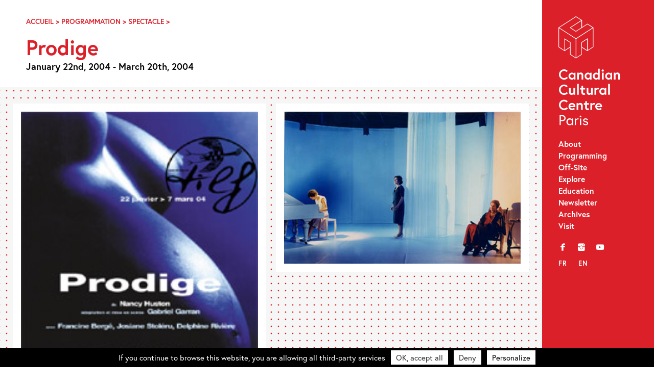

--- FILE ---
content_type: image/svg+xml
request_url: https://canada-culture.org/wp-content/themes/ccc_21/images/dot.svg
body_size: 273
content:
<?xml version="1.0" encoding="utf-8"?>
<!-- Generator: Adobe Illustrator 19.2.1, SVG Export Plug-In . SVG Version: 6.00 Build 0)  -->
<svg version="1.1" id="Layer_1" xmlns="http://www.w3.org/2000/svg" xmlns:xlink="http://www.w3.org/1999/xlink" x="0px" y="0px"
	 viewBox="0 0 15 15" style="enable-background:new 0 0 15 15;" xml:space="preserve">
<style type="text/css">
	.st0{fill:#DD2226;}
</style>
<g>
	<g>
		<g>
			<path class="st0" d="M7.5,9C6.7,9,6,8.3,6,7.5C6,6.7,6.7,6,7.5,6C8.3,6,9,6.7,9,7.5C9,8.3,8.3,9,7.5,9z"/>
		</g>
	</g>
</g>
</svg>
